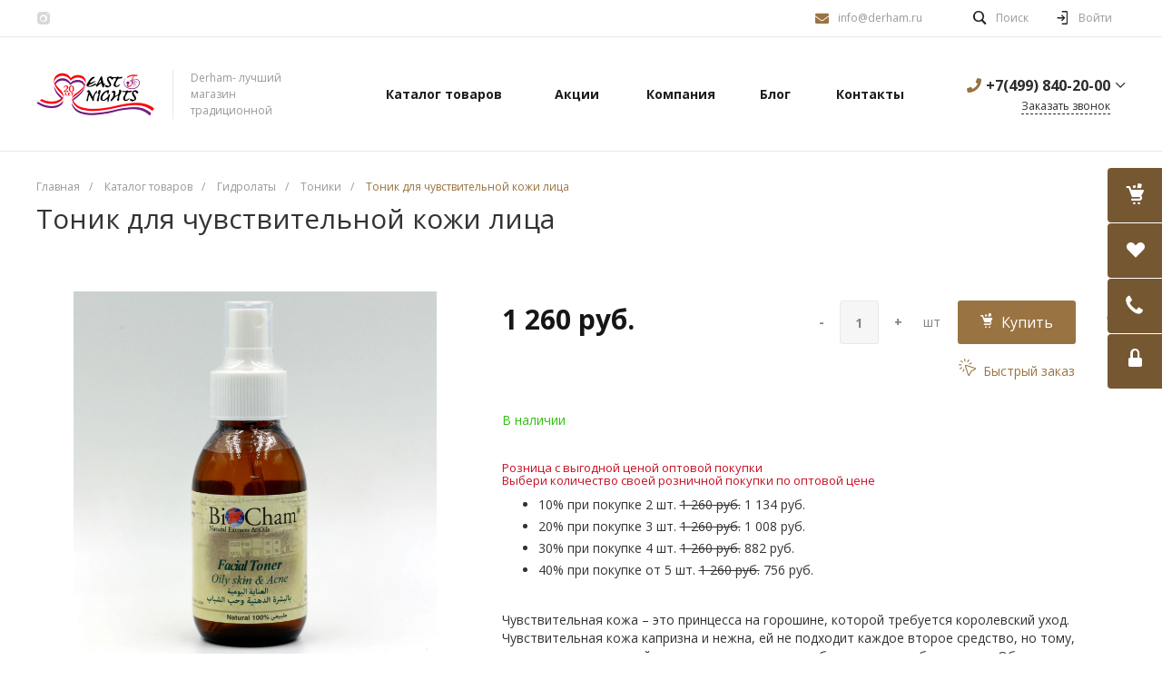

--- FILE ---
content_type: text/html; charset=UTF-8
request_url: https://derham.ru/?id=1&template=.default&parameters%5BAJAX_OPTION_ADDITIONAL%5D=i-1-intec-universe-widget-basket-fly-3HUGklS03K-U_FORM&parameters%5BCONSENT_URL%5D=%2Fcompany%2Fconsent%2F&page=forms.get&page-mode=Y
body_size: 1380
content:
<script type="text/javascript">if(!window.BX)window.BX={};if(!window.BX.message)window.BX.message=function(mess){if(typeof mess==='object'){for(let i in mess) {BX.message[i]=mess[i];} return true;}};</script>
<script type="text/javascript">(window.BX||top.BX).message({'LANGUAGE_ID':'ru','FORMAT_DATE':'DD.MM.YYYY','FORMAT_DATETIME':'DD.MM.YYYY HH:MI:SS','COOKIE_PREFIX':'BITRIX_SM','SERVER_TZ_OFFSET':'10800','UTF_MODE':'Y','SITE_ID':'s1','SITE_DIR':'/','USER_ID':'','SERVER_TIME':'1769833000','USER_TZ_OFFSET':'0','USER_TZ_AUTO':'Y','bitrix_sessid':'4c0d55e5a7e1c7ba81c302a1b7afcae6'});</script>




<script type="text/javascript">if (window.location.hash != '' && window.location.hash != '#') top.BX.ajax.history.checkRedirectStart('bxajaxid', '41c511879a0f249a85db3d5c19c5aa86')</script><div id="comp_41c511879a0f249a85db3d5c19c5aa86">
<div class="intec-form">
            
<form name="CALL_s1" action="/?id=1&amp;template=.default&amp;parameters%5BAJAX_OPTION_ADDITIONAL%5D=i-1-intec-universe-widget-basket-fly-3HUGklS03K-U_FORM&amp;parameters%5BCONSENT_URL%5D=%2Fcompany%2Fconsent%2F&amp;page=forms.get&amp;page-mode=Y" method="POST" enctype="multipart/form-data"><input type="hidden" name="bxajaxid" id="bxajaxid_41c511879a0f249a85db3d5c19c5aa86_8BACKi" value="41c511879a0f249a85db3d5c19c5aa86" /><input type="hidden" name="AJAX_CALL" value="Y" /><script type="text/javascript">
function _processform_8BACKi(){
	if (BX('bxajaxid_41c511879a0f249a85db3d5c19c5aa86_8BACKi'))
	{
		var obForm = BX('bxajaxid_41c511879a0f249a85db3d5c19c5aa86_8BACKi').form;
		BX.bind(obForm, 'submit', function() {BX.ajax.submitComponentForm(this, 'comp_41c511879a0f249a85db3d5c19c5aa86', true)});
	}
	BX.removeCustomEvent('onAjaxSuccess', _processform_8BACKi);
}
if (BX('bxajaxid_41c511879a0f249a85db3d5c19c5aa86_8BACKi'))
	_processform_8BACKi();
else
	BX.addCustomEvent('onAjaxSuccess', _processform_8BACKi);
</script><input type="hidden" name="sessid" id="sessid" value="4c0d55e5a7e1c7ba81c302a1b7afcae6" /><input type="hidden" name="WEB_FORM_ID" value="1" />
        
        <div class="intec-form-description"></div>

                    <div class="intec-form-field">
                <div class="intec-form-caption">
                    Ваше имя<font color='red'><span class='form-required starrequired'>*</span></font>                                    </div>
                <div class="intec-form-value">
                    <input type="text"  class="inputtext"  name="form_text_1" value="">                </div>
            </div>
                    <div class="intec-form-field">
                <div class="intec-form-caption">
                    Ваш телефон<font color='red'><span class='form-required starrequired'>*</span></font>                                    </div>
                <div class="intec-form-value">
                    <input type="text"  class="inputtext"  name="form_text_2" value="">                </div>
            </div>
        
        
                    <div class="consent">
                <label class="intec-input intec-input-checkbox">
                    <input type="checkbox" checked="checked" disabled="disabled" />
                    <label class="intec-input-selector"></label>
                    <label class="intec-input-text">Я согласен(а) на <a href="/company/consent/" target="_blank">обработку персональных данных</a></label>
                </label>
            </div>
        
        <div class="intec-form-buttons-wrap">
            <input                    class="intec-button intec-button-cl-common intec-button-s-6"
                   type="submit"
                   name="web_form_submit"
                   value="Заказать звонок" />
            &nbsp;<input class="intec-button intec-button-cl-common intec-button-s-6" type="reset" value="Сбросить" />
        </div>
    
    </form></div>
</div><script type="text/javascript">if (top.BX.ajax.history.bHashCollision) top.BX.ajax.history.checkRedirectFinish('bxajaxid', '41c511879a0f249a85db3d5c19c5aa86');</script><script type="text/javascript">top.BX.ready(BX.defer(function() {window.AJAX_PAGE_STATE = new top.BX.ajax.component('comp_41c511879a0f249a85db3d5c19c5aa86'); top.BX.ajax.history.init(window.AJAX_PAGE_STATE);}))</script>

--- FILE ---
content_type: text/html; charset=UTF-8
request_url: https://derham.ru/?component=intec.universe%3Areviews&template=.default&parameters%5BCOMPONENT_TEMPLATE%5D=.default&parameters%5BIBLOCK_TYPE%5D=reviews&parameters%5BIBLOCK_ID%5D=18&parameters%5BELEMENT_ID%5D=12325&parameters%5BDISPLAY_REVIEWS_COUNT%5D=5&parameters%5BPROPERTY_ELEMENT_ID%5D=products_id&parameters%5BMAIL_EVENT%5D=&parameters%5BUSE_CAPTCHA%5D=Y&parameters%5BAJAX_MODE%5D=Y&parameters%5BAJAX_OPTION_ADDITIONAL%5D=i-13-bitrix-catalog-element-default-qepX1RQfHh6Q_REVIEWS&parameters%5BAJAX_OPTION_SHADOW%5D=N&parameters%5BAJAX_OPTION_JUMP%5D=Y&parameters%5BAJAX_OPTION_STYLE%5D=Y&parameters%5BITEM_NAME%5D=%D0%A2%D0%BE%D0%BD%D0%B8%D0%BA+%D0%B4%D0%BB%D1%8F+%D1%87%D1%83%D0%B2%D1%81%D1%82%D0%B2%D0%B8%D1%82%D0%B5%D0%BB%D1%8C%D0%BD%D0%BE%D0%B9+%D0%BA%D0%BE%D0%B6%D0%B8+%D0%BB%D0%B8%D1%86%D0%B0&page=components.get&page-mode=Y
body_size: 1773
content:
<script type="text/javascript">BX.loadCSS(['/bitrix/templates/universe_s1/components/intec.universe/reviews/.default/style.css?15535982173556']);</script><script type="text/javascript">if(!window.BX)window.BX={};if(!window.BX.message)window.BX.message=function(mess){if(typeof mess==='object'){for(let i in mess) {BX.message[i]=mess[i];} return true;}};</script>
<script type="text/javascript">(window.BX||top.BX).message({'LANGUAGE_ID':'ru','FORMAT_DATE':'DD.MM.YYYY','FORMAT_DATETIME':'DD.MM.YYYY HH:MI:SS','COOKIE_PREFIX':'BITRIX_SM','SERVER_TZ_OFFSET':'10800','UTF_MODE':'Y','SITE_ID':'s1','SITE_DIR':'/','USER_ID':'','SERVER_TIME':'1769833001','USER_TZ_OFFSET':'0','USER_TZ_AUTO':'Y','bitrix_sessid':'4c0d55e5a7e1c7ba81c302a1b7afcae6'});</script>




<script type="text/javascript">if (window.location.hash != '' && window.location.hash != '#') top.BX.ajax.history.checkRedirectStart('bxajaxid', '2bed4e4ba4f672ac2d4f8cf027748358')</script><div id="comp_2bed4e4ba4f672ac2d4f8cf027748358"><div class="reviews-box" id="review_000000002f3c5430000000005543cd85">

	<a href="#reviews-form"
	   class="button intec-bt-button button-big"
	   data-toggle="collapse">
        Оставить отзыв    </a>

		<div id="reviews-form"
		 class="form collapse " aria-expanded="false">
		
<form action="/?component=intec.universe%3Areviews&template=.default&parameters%5BCOMPONENT_TEMPLATE%5D=.default&parameters%5BIBLOCK_TYPE%5D=reviews&parameters%5BIBLOCK_ID%5D=18&parameters%5BELEMENT_ID%5D=12325&parameters%5BDISPLAY_REVIEWS_COUNT%5D=5&parameters%5BPROPERTY_ELEMENT_ID%5D=products_id&parameters%5BMAIL_EVENT%5D=&parameters%5BUSE_CAPTCHA%5D=Y&parameters%5BAJAX_MODE%5D=Y&parameters%5BAJAX_OPTION_ADDITIONAL%5D=i-13-bitrix-catalog-element-default-qepX1RQfHh6Q_REVIEWS&parameters%5BAJAX_OPTION_SHADOW%5D=N&parameters%5BAJAX_OPTION_JUMP%5D=Y&parameters%5BAJAX_OPTION_STYLE%5D=Y&parameters%5BITEM_NAME%5D=%D0%A2%D0%BE%D0%BD%D0%B8%D0%BA+%D0%B4%D0%BB%D1%8F+%D1%87%D1%83%D0%B2%D1%81%D1%82%D0%B2%D0%B8%D1%82%D0%B5%D0%BB%D1%8C%D0%BD%D0%BE%D0%B9+%D0%BA%D0%BE%D0%B6%D0%B8+%D0%BB%D0%B8%D1%86%D0%B0&page=components.get&page-mode=Y" method="post"><input type="hidden" name="bxajaxid" id="bxajaxid_2bed4e4ba4f672ac2d4f8cf027748358_8BACKi" value="2bed4e4ba4f672ac2d4f8cf027748358" /><input type="hidden" name="AJAX_CALL" value="Y" /><script type="text/javascript">
function _processform_8BACKi(){
	if (BX('bxajaxid_2bed4e4ba4f672ac2d4f8cf027748358_8BACKi'))
	{
		var obForm = BX('bxajaxid_2bed4e4ba4f672ac2d4f8cf027748358_8BACKi').form;
		BX.bind(obForm, 'submit', function() {BX.ajax.submitComponentForm(this, 'comp_2bed4e4ba4f672ac2d4f8cf027748358', true)});
	}
	BX.removeCustomEvent('onAjaxSuccess', _processform_8BACKi);
}
if (BX('bxajaxid_2bed4e4ba4f672ac2d4f8cf027748358_8BACKi'))
	_processform_8BACKi();
else
	BX.addCustomEvent('onAjaxSuccess', _processform_8BACKi);
</script>
			<div class="row">
				<div class="label">
                    Имя                    <span class="needed">
                        *
                    </span>
                </div>
				<div class="control">
					<input type="text"
						   name="NAME"
						   class="control-text"
						   value=""
                    />
				</div>
			</div>
			<div class="row">
				<div class="label">
                    Отзыв                    <span class="needed">
                        *
                    </span>
                </div>
				<div class="control">
					<textarea class="control-text" name="PREVIEW_TEXT" style="height: 100px">
                                            </textarea>
				</div>
			</div>
							<div class="row">
					<div class="control label">
						<input type="hidden" name="CAPTCHA_SID" value="06f8d47c1e01d3a621660b55c0edbf7d" />
						<img src="/bitrix/tools/captcha.php?captcha_sid=06f8d47c1e01d3a621660b55c0edbf7d"
							 width="180" height="40" />
					</div>
					<div class="control">
						<input name="CAPTCHA" type="text" value="" size="40" class="control-text" />
					</div>
				</div>
										<div class="consent">
					<div class="intec-contest-checkbox checked" style="margin-right: 5px; float: left;"></div>
					Я согласен(а) на <a href='/contest/' target="_blank">обработку персональных данных</a>				</div>
						<div class="row control">
				<input type="submit"
					   class="button right intec-bt-button button-big"
					   name="submit"
					   value="Отправить отзыв" />
			</div>
		</form>
	</div>

	<div class="reviews">
			</div>
</div></div><script type="text/javascript">if (top.BX.ajax.history.bHashCollision) top.BX.ajax.history.checkRedirectFinish('bxajaxid', '2bed4e4ba4f672ac2d4f8cf027748358');</script><script type="text/javascript">top.BX.ready(BX.defer(function() {window.AJAX_PAGE_STATE = new top.BX.ajax.component('comp_2bed4e4ba4f672ac2d4f8cf027748358'); top.BX.ajax.history.init(window.AJAX_PAGE_STATE);}))</script>

--- FILE ---
content_type: application/javascript; charset=UTF-8
request_url: https://derham.ru/bitrix/templates/universe_s1/js/common.min.js
body_size: 928
content:
!function(e,a){e(document).on("ready",function(){var a,t,o,d;t=e(window),o=e("body"),(d=o.find(".intec-template")).content=d.find(".intec-template-content"),d.footer=d.find(".intec-template-footer"),a=function(){o.css({height:"auto"}),d.footer.css({position:""}),d.content.css({"padding-bottom":""}),o.height()<t.height()&&(o.css({height:"100%"}),1===d.footer.size()&&(d.footer.css({position:"absolute"}),d.content.css({"padding-bottom":d.footer.height+"px"})))},e(window).on("resize",a),setInterval(a,250),a()}),e(document).on("ready",function(){a.isFunction(e.fn.stellar)&&e(window).stellar({horizontalScrolling:!1,verticalScrolling:!0,horizontalOffset:0,verticalOffset:0,responsive:!0,scrollProperty:"scroll",positionProperty:"position",parallaxBackgrounds:!0,parallaxElements:!1,hideDistantElements:!1})})}(jQuery,intec),function(e,a){var t={add:"data-basket-add",remove:"data-basket-added",delay:"data-basket-delay",delayed:"data-basket-delayed",in:"data-basket-in"},o={add:"data-compare-add",remove:"data-compare-added",in:"data-compare-in"},d=function(a,o,d){var n,i=t.in;(n={}).common=e("["+t.add+"="+a+"]").add("["+t.remove+"="+a+"]"),n.delay=e("["+t.delay+"="+a+"]").add("["+t.delayed+"="+a+"]"),o?(n.common.attr(i,"false"),n.delay.attr(i,d?"true":"false")):(n.common.attr(i,d?"true":"false"),n.delay.attr(i,d?"false":"true"))},n=function(a,t){var d=o.in;e("["+o.add+"="+a+"]").add("["+o.remove+"="+a+"]").attr(d,t?"true":"false")},i=function(t,o){a.isArray(t)||(t=[t]);var d=[];a.each(t,function(e,a){d.push("["+a+"="+o+"]")});var n=d.join(", ");e(n).each(function(){var a=e(this);0==e(".loader",a).length&&(a.outerWidth()>=100&&a.outerHeight()>=20?a.append('<span class="loader bounce"><i></i><i></i><i></i></span>'):a.append('<span class="loader folding"><i></i><i></i><i></i><i></i></span>')),a.addClass("loading-container active")})};universe.basket.on("processed",function(a){e("["+t.add+"], ["+t.in+"], ["+t.remove+"], ["+t.delay+"], ["+t.delayed+"]").each(function(){e(this).removeClass("loading-container active"),e(".loader",this).remove()})}),e(document).on("click","["+t.add+"]",function(){var a=e(this),o=a.data("basket-add"),d=a.data("basket-quantity");i([t.add,t.remove],o),universe.basket.add({id:o,quantity:d})}),e(document).on("click","["+t.delay+"]",function(){var a=e(this).data("basket-delay");d(a,!0,!0),universe.basket.add({id:a,delay:"Y"},function(){})}),e(document).on("click","["+t.delayed+"]",function(){var a=e(this).data("basket-delayed");i(t.remove,a),universe.basket.remove({id:a})}),e(document).on("click","["+o.add+"]",function(){var a=e(this),t=a.data("compare-add"),o=a.data("compare-list"),d=a.data("compare-iblock");n(t,!0),universe.compare.add({id:t,list:o,iblock:d})}),e(document).on("click","["+o.remove+"]",function(){var a=e(this),t=a.data("compare-added"),o=a.data("compare-list"),d=a.data("compare-iblock");n(t,!1),universe.compare.remove({id:t,list:o,iblock:d})})}(jQuery,intec);